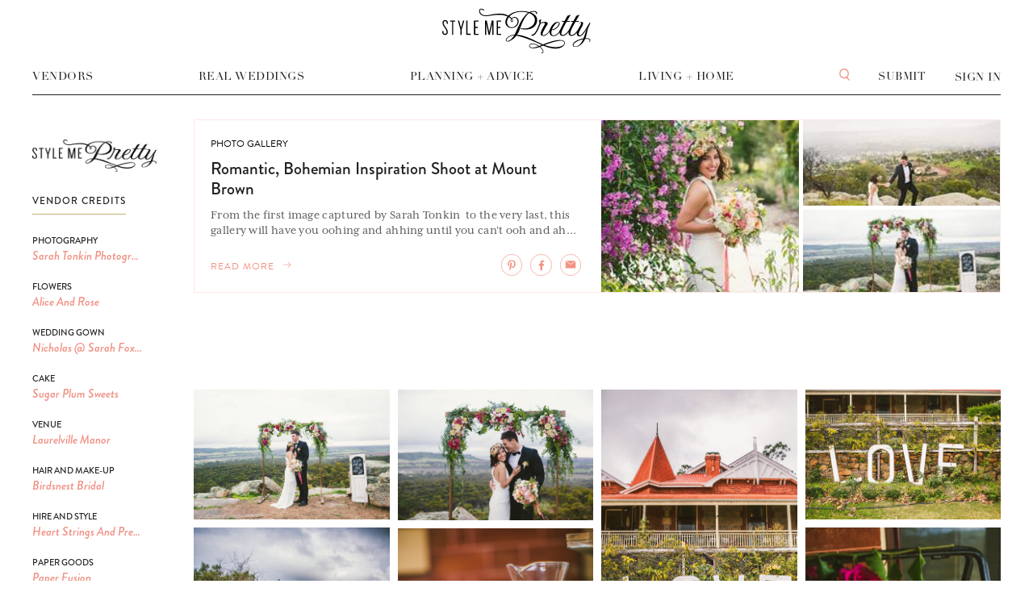

--- FILE ---
content_type: text/html; charset=utf-8
request_url: https://www.stylemepretty.com/vault/gallery/25464
body_size: 12532
content:

          <!DOCTYPE html>
          <html lang="en">
            <head>
              <meta charSet="utf-8">
              <meta httpEquiv="X-UA-Compatible" content="IE=edge">
              <meta name="apple-mobile-web-app-capable" content="yes">
              <meta name="pinterest" content="nohover" />
              <meta name="google-site-verification" content="-c4ALESB0NnNfy8moshi9Vvc_ltFc1e1N3wHQ7bPvmM" />
              <meta name="google-site-verification" content="z2D7OfzJiXliJgc7B8SWP4pghutvccA_ZfOptkQZWPs" />
              <meta name="facebook-domain-verification" content="jqwwyy7ntg3dnar5n4z6j7ejc3vhno" />
              <meta name="google-adsense-account" content="ca-pub-2875546048111287">
              <!-- Google tag (gtag.js) -->
              <script async src="https://www.googletagmanager.com/gtag/js?id=G-Z9PG9F2ZQG"></script>
              <script>
                window.dataLayer = window.dataLayer || [];
                function gtag(){dataLayer.push(arguments);}
                gtag('js', new Date());

                gtag('config', 'G-Z9PG9F2ZQG');
              </script>
              <script>window.loadJs=function(e,o,n,t,i){var c,d=e.getElementsByTagName(o)[0];e.getElementById(n)||((c=e.createElement(o)).id=n,c.src=t,i&&(c.async="async"),d.parentNode.insertBefore(c,d))};</script>
              <link rel="shortcut icon" type="image/ico" href=//smp-assets.stylemepretty.com/images/favicon_32.png>
              <link rel="stylesheet" type="text/css" charset="UTF-8" href="https://cdnjs.cloudflare.com/ajax/libs/Swiper/6.8.4/swiper-bundle.min.css" />
              <title data-react-helmet="true">Romantic, Bohemian Inspiration Shoot at Mount Brown </title>
              <meta name="viewport" content="width=device-width, initial-scale=1, maximum-scale=1, user-scalable=0"/>
              <meta data-react-helmet="true" property="fb:app_id" content="174021895985194"/><meta data-react-helmet="true" property="og:title" content="Romantic, Bohemian Inspiration Shoot at Mount Brown "/><meta data-react-helmet="true" property="og:url" content="https://www.stylemepretty.com/vault/gallery/25464"/><meta data-react-helmet="true" property="og:image" content="https://smp-is.stylemepretty.com/submissions/uploads/60698/53db3d4223bc1$!900x467.jpg"/><meta data-react-helmet="true" property="og:site_name" content="Style Me Pretty"/><meta data-react-helmet="true" property="og:description" content="From the first image captured by Sarah Tonkin  to the very last, this gallery will have you _oohing_ and _ahhing_ until you can&#x27;t _ooh_ and _ahh_ anymore. Because the pretty sitting in this shoot i..."/><meta data-react-helmet="true" property="fb:pages" content="51850479973"/><meta data-react-helmet="true" property="article:publisher" content="https://www.facebook.com/stylemepretty"/><meta data-react-helmet="true" name="twitter:card" content="summary_large_image"/><meta data-react-helmet="true" name="twitter:title" content="Romantic, Bohemian Inspiration Shoot at Mount Brown "/><meta data-react-helmet="true" name="twitter:description" content="From the first image captured by Sarah Tonkin  to the very last, this gallery will have you _oohing_ and _ahhing_ until you can&#x27;t _ooh_ and _ahh_ anymore. Because the pretty sitting in this shoot i..."/><meta data-react-helmet="true" name="twitter:image:src" content="[object Object]"/><meta data-react-helmet="true" name="twitter:site" content="@stylemepretty"/><meta data-react-helmet="true" name="description" content="From the first image captured by Sarah Tonkin  to the very last, this gallery will have you _oohing_ and _ahhing_ until you can&#x27;t _ooh_ and _ahh_ anymore. Because the pretty sitting in this shoot i..."/>
              <link data-react-helmet="true" rel="canonical" href="https://www.stylemepretty.com/vault/gallery/25464"/>
              <style>*,::after,::before,html{box-sizing:border-box}body,html{height:100%;-webkit-tap-highlight-color:transparent}html{font-size:100%;-ms-overflow-style:scrollbar}body{width:100%;margin:0;font-size:1rem;background-color:#fff;color:#555;-webkit-font-smoothing:antialiased;-moz-osx-font-smoothing:grayscale;font-family:-apple-system,BlinkMacSystemFont,"Helvetica Neue",Helvetica,Arial,sans-serif}h1,h2,h3,h4,h5,h6{margin:0;padding:0}</style>
              <link rel='stylesheet' type='text/css' href='//smp-assets.stylemepretty.com/assets/react_main-c54c09ae9eabf0844287.css' />
              <script>!function(e,t,n,a,c,l,m,o,d,f,h,i){c[l]&&(d=e.createElement(t),d[n]=c[l],e[a]("head")[0].appendChild(d),e.documentElement.className+=" wf-cached"),function s(){for(d=e[a](t),f="",h=0;h<d.length;h++)i=d[h][n],i.match(m)&&(f+=i);f&&(c[l]="/**/"+f),setTimeout(s,o+=o)}()}(document,"style","innerHTML","getElementsByTagName",localStorage,"tk",/^@font|^.tk-/,100);</script>
              <script type="text/javascript">if (!window.AdButler){(function(){var s = document.createElement("script"); s.async = true; s.type = "text/javascript";s.src = "//servedbyadbutler.com/app.js";var n = document.getElementsByTagName("script")[0]; n.parentNode.insertBefore(s, n);}());}</script>
              <script>(function(d) { var config = { kitId: 'pwm2ltm', scriptTimeout: 3000, async: true }, h=d.documentElement,t=setTimeout(function(){h.className=h.className.replace(/wf-loading/g,"")+" wf-inactive";},config.scriptTimeout),tk=d.createElement("script"),f=false,s=d.getElementsByTagName("script")[0],a;h.className+=" wf-loading";tk.src='https://use.typekit.net/'+config.kitId+'.js';tk.async=true;tk.onload=tk.onreadystatechange=function(){a=this.readyState;if(f||a&&a!="complete"&&a!="loaded")return;f=true;clearTimeout(t);try{Typekit.load(config)}catch(e){}};s.parentNode.insertBefore(tk,s) })(document); </script>
              <script>!function(w,d){if(!w.rdt){var p=w.rdt=function(){p.sendEvent?p.sendEvent.apply(p,arguments):p.callQueue.push(arguments)};p.callQueue=[];var t=d.createElement("script");t.src="https://www.redditstatic.com/ads/pixel.js",t.async=!0;var s=d.getElementsByTagName("script")[0];s.parentNode.insertBefore(t,s)}}(window,document);rdt('init','a2_h2oh7t7z0jkn');rdt('track', 'PageVisit');</script>
              <script>!function(){var t="1747929121586x302469554758221800",e=new URLSearchParams(location.search),r="tracking_id="+t+"&url="+encodeURIComponent(location.href);document.referrer && (r += "&ref=" + encodeURIComponent(document.referrer));["utm_source","utm_medium","utm_campaign","utm_term","utm_content"].forEach(function(t){var n=e.get(t);n && (r += "&" + t + "=" + encodeURIComponent(n));});var n=new Image();n.src="https://track.trakkr.ai/pixel?" + r;n.style.display="none";document.body.appendChild(n);}()</script>
              <script src="https://storage.googleapis.com/trakkr-ai-client-scripts/trakkr-client.min.js" data-tracking-id="1747929121586x302469554758221800" defer></script>
              <script>!function(t,e){var o,n,p,r;e.__SV||(window.posthog=e,e._i=[],e.init=function(i,s,a){function g(t,e){var o=e.split(".");2==o.length&&(t=t[o[0]],e=o[1]),t[e]=function(){t.push([e].concat(Array.prototype.slice.call(arguments,0)))}}(p=t.createElement("script")).type="text/javascript",p.crossOrigin="anonymous",p.async=!0,p.src=s.api_host.replace(".i.posthog.com","-assets.i.posthog.com")+"/static/array.js",(r=t.getElementsByTagName("script")[0]).parentNode.insertBefore(p,r);var u=e;for(void 0!==a?u=e[a]=[]:a="posthog",u.people=u.people||[],u.toString=function(t){var e="posthog";return"posthog"!==a&&(e+="."+a),t||(e+=" (stub)"),e},u.people.toString=function(){return u.toString(1)+".people (stub)"},o="init Ce js Ls Te Fs Ds capture Ye calculateEventProperties Us register register_once register_for_session unregister unregister_for_session Ws getFeatureFlag getFeatureFlagPayload isFeatureEnabled reloadFeatureFlags updateEarlyAccessFeatureEnrollment getEarlyAccessFeatures on onFeatureFlags onSurveysLoaded onSessionId getSurveys getActiveMatchingSurveys renderSurvey canRenderSurvey canRenderSurveyAsync identify setPersonProperties group resetGroups setPersonPropertiesForFlags resetPersonPropertiesForFlags setGroupPropertiesForFlags resetGroupPropertiesForFlags reset get_distinct_id getGroups get_session_id get_session_replay_url alias set_config startSessionRecording stopSessionRecording sessionRecordingStarted captureException loadToolbar get_property getSessionProperty Bs zs createPersonProfile Hs Ms Gs opt_in_capturing opt_out_capturing has_opted_in_capturing has_opted_out_capturing get_explicit_consent_status is_capturing clear_opt_in_out_capturing Ns debug L qs getPageViewId captureTraceFeedback captureTraceMetric".split(" "),n=0;n<o.length;n++)g(u,o[n]);e._i.push([i,s,a])},e.__SV=1)}(document,window.posthog||[]);posthog.init('phc_3tE43WKLuIXtEIdKfkmECrgqeXZmvnrlBSAwlaz7s0V', {api_host: 'https://us.i.posthog.com',defaults: '2025-05-24',person_profiles: 'identified_only',})</script>
              </head>
            <body>
              <div id="root"></div>
              
              <script>window.INITIAL_STATE = {"browser":{"_responsiveState":true,"width":undefined,"height":undefined,"lessThan":{"mobile":false,"tablet":false,"desktop":false,"infinity":false},"greaterThan":{"mobile":false,"tablet":false,"desktop":false,"infinity":false},"mediaType":"infinity","orientation":null,"breakpoints":{"mobile":767,"tablet":1239,"desktop":1759,"infinity":Infinity}},"routing":{"getCurrentLocation":function getCurrentLocation() {
      return decodeQuery(history.getCurrentLocation());
    },"listenBefore":function listenBefore(hook) {
      return history.listenBefore(function (location, callback) {
        return (0, _runTransitionHook2.default)(hook, decodeQuery(location), callback);
      });
    },"listen":function listen(listener) {
      return history.listen(function (location) {
        return listener(decodeQuery(location));
      });
    },"transitionTo":function transitionTo(nextLocation) {
    if (currentLocation && (0, _LocationUtils.locationsAreEqual)(currentLocation, nextLocation) || pendingLocation && (0, _LocationUtils.locationsAreEqual)(pendingLocation, nextLocation)) return; // Nothing to do

    pendingLocation = nextLocation;

    confirmTransitionTo(nextLocation, function (ok) {
      if (pendingLocation !== nextLocation) return; // Transition was interrupted during confirmation

      pendingLocation = null;

      if (ok) {
        // Treat PUSH to same path like REPLACE to be consistent with browsers
        if (nextLocation.action === _Actions.PUSH) {
          var prevPath = (0, _PathUtils.createPath)(currentLocation);
          var nextPath = (0, _PathUtils.createPath)(nextLocation);

          if (nextPath === prevPath && (0, _LocationUtils.statesAreEqual)(currentLocation.state, nextLocation.state)) nextLocation.action = _Actions.REPLACE;
        }

        if (nextLocation.action === _Actions.POP) {
          updateLocation(nextLocation);
        } else if (nextLocation.action === _Actions.PUSH) {
          if (pushLocation(nextLocation) !== false) updateLocation(nextLocation);
        } else if (nextLocation.action === _Actions.REPLACE) {
          if (replaceLocation(nextLocation) !== false) updateLocation(nextLocation);
        }
      } else if (currentLocation && nextLocation.action === _Actions.POP) {
        var prevIndex = allKeys.indexOf(currentLocation.key);
        var nextIndex = allKeys.indexOf(nextLocation.key);

        if (prevIndex !== -1 && nextIndex !== -1) go(prevIndex - nextIndex); // Restore the URL
      }
    });
  },"push":function push(location) {
      return history.push(encodeQuery(location, location.query));
    },"replace":function replace(location) {
      return history.replace(encodeQuery(location, location.query));
    },"go":function go(n) {
    if (!n) return;

    if (!canGo(n)) {
      process.env.NODE_ENV !== 'production' ? (0, _warning2.default)(false, 'Cannot go(%s) there is not enough history', n) : void 0;

      return;
    }

    current += n;
    var currentLocation = getCurrentLocation();

    // Change action to POP
    history.transitionTo(_extends({}, currentLocation, { action: _Actions.POP }));
  },"goBack":function goBack() {
    return go(-1);
  },"goForward":function goForward() {
    return go(1);
  },"createKey":function createKey() {
    return Math.random().toString(36).substr(2, keyLength || 6);
  },"createPath":function createPath(location) {
      return history.createPath(encodeQuery(location, location.query));
    },"createHref":function createHref(location) {
      return history.createHref(encodeQuery(location, location.query));
    },"createLocation":function createLocation(location) {
      for (var _len = arguments.length, args = Array(_len > 1 ? _len - 1 : 0), _key = 1; _key < _len; _key++) {
        args[_key - 1] = arguments[_key];
      }

      var newLocation = history.createLocation.apply(history, [encodeQuery(location, location.query)].concat(args));

      if (location.query) newLocation.query = (0, _LocationUtils.createQuery)(location.query);

      return decodeQuery(newLocation);
    },"canGo":function canGo(n) {
    var index = current + n;
    return index >= 0 && index < entries.length;
  },"locationBeforeTransitions":{"pathname":"\u002Fvault\u002Fgallery\u002F25464","search":"","hash":"","state":undefined,"action":"POP","key":null,"query":{}}},"entities":{"galleryById":{"25464":{"id":"25464","title":"Romantic, Bohemian Inspiration Shoot at Mount Brown ","description":"From the first image captured by Sarah Tonkin  to the very last, this gallery will have you _oohing_ and _ahhing_ until you can't _ooh_ and _ahh_ anymore. Because the pretty sitting in this shoot i...","url":"\u002F2014\u002F10\u002F09\u002Fromantic-bohemian-inspiration-shoot-at-mount-brown\u002F","post":{"id":"376128","sponsored":false,"lbbb":false,"blog":"","title":"Romantic, Bohemian Inspiration Shoot at Mount Brown ","status":"publish","url":"\u002F2014\u002F10\u002F09\u002Fromantic-bohemian-inspiration-shoot-at-mount-brown\u002F","author":{"name":"Abby Capalbo"},"author_id":6118,"excerpt":"From the first image captured by Sarah Tonkin  to the very last, this gallery will have you _oohing_ and _ahhing_ until you can't _ooh_ and _ahh_ anymore. Because the pretty sitting in this shoot i...","images":[{"id":2148576,"path":"\u002Fsubmissions\u002Fuploads\u002F60698\u002F53def9488a81e.jpg","width":1500,"height":2250,"credits":[],"url":"\u002Fvault\u002Fimage\u002F2148576","prefix":null,"gallery":25464},{"id":2148684,"path":"\u002Fsubmissions\u002Fuploads\u002F60698\u002F53def8c88aa03.jpg","width":1500,"height":1000,"credits":[],"url":"\u002Fvault\u002Fimage\u002F2148684","prefix":null,"gallery":25464},{"id":2148609,"path":"\u002Fsubmissions\u002Fuploads\u002F60698\u002F53def87191c39.jpg","width":1500,"height":2243,"credits":[],"url":"\u002Fvault\u002Fimage\u002F2148609","prefix":null,"gallery":25464},{"id":2148717,"path":"\u002Fsubmissions\u002Fuploads\u002F60698\u002F53def8d9eea10.jpg","width":1500,"height":2250,"credits":[],"url":"\u002Fvault\u002Fimage\u002F2148717","prefix":null,"gallery":25464},{"id":2148705,"path":"\u002Fsubmissions\u002Fuploads\u002F60698\u002F53def89c59434.jpg","width":1500,"height":1000,"credits":[],"url":"\u002Fvault\u002Fimage\u002F2148705","prefix":null,"gallery":25464},{"id":2148585,"path":"\u002Fsubmissions\u002Fuploads\u002F60698\u002F53def8a755614.jpg","width":1500,"height":2093,"credits":[],"url":"\u002Fvault\u002Fimage\u002F2148585","prefix":null,"gallery":25464},{"id":2148627,"path":"\u002Fsubmissions\u002Fuploads\u002F60698\u002F53def8b4c9a95.jpg","width":1500,"height":2250,"credits":[],"url":"\u002Fvault\u002Fimage\u002F2148627","prefix":null,"gallery":25464},{"id":2148618,"path":"\u002Fsubmissions\u002Fuploads\u002F60698\u002F53def8b2b1f6c.jpg","width":1500,"height":2250,"credits":[],"url":"\u002Fvault\u002Fimage\u002F2148618","prefix":null,"gallery":25464}],"gallery":25464,"collection":null,"details":[{"name":"Rustic","url":"\u002Fstyle\u002Frustic"},{"name":"Estate Weddings","url":"\u002Fsetting\u002Festate"},{"name":"Summer Weddings","url":"\u002Fseason\u002Fsummer"}],"vendors":[{"name":"Sarah Tonkin Photography","lbb":0,"url":"http:\u002F\u002Fsarahtonkin.com.au","type":"Photography"},{"name":"Alice And Rose","lbb":0,"url":"http:\u002F\u002Fwww.facebook.com\u002Faliceandroseperth","type":"Flowers"},{"name":"Nicholas @ Sarah Fox And Co ","lbb":0,"url":"http:\u002F\u002Fwww.sarafox.com.au","type":"Wedding Gown"},{"name":"Sugar Plum Sweets","lbb":0,"url":"http:\u002F\u002Fwww.sugarplumsweets.com.au","type":"Cake"},{"name":"Laurelville Manor","lbb":0,"url":"http:\u002F\u002Fwww.laurelville.com.au\u002F","type":"Venue"},{"name":"Birdsnest Bridal","lbb":0,"url":"http:\u002F\u002Fmelissaodriscoll.blogspot.com","type":"Hair And Make-up"},{"name":"Heart Strings And Pretty Things","lbb":0,"url":"http:\u002F\u002Fheartstringsandprettythings.com.au","type":"Hire And Style"},{"name":"Paper Fusion","lbb":0,"url":"http:\u002F\u002Fwww.paperfusion.com.au","type":"Paper Goods"}],"location":{"name":"Australia","url":"\u002Fblog\u002Faustralia-weddings"},"colors":[{"rgb":[253,167,190],"url":"\u002Fcolor\u002Fpink"},{"rgb":[0,153,37],"url":"\u002Fcolor\u002Fgreen"}],"ads":null,"published":"2014-10-09 17:00:03","parent":0,"slug":"romantic-bohemian-inspiration-shoot-at-mount-brown","isLGBTQ":false,"isShop":false,"isFP":false,"blogs":[],"categories":[],"thumb":"\u002Fsubmissions\u002Fuploads\u002F60698\u002F53def9488a81e.jpg"},"credits":[{"cid":269096,"type":"Photography","category":"t:vendor","vendor_id":5358,"is_lbb":false,"name":"Sarah Tonkin Photography","url":"http:\u002F\u002Fwww.stylemepretty.com\u002Fportfolio\u002Fsarah-tonkin-photography","slug":"sarah-tonkin-photography","lbb":false,"profile_image":"\u002Fwp-content\u002Fuploads\u002Flbb-images\u002F5358\u002F5513a8df743fc.jpg"},{"cid":272273,"type":"Flowers","category":"t:vendor","vendor_id":null,"is_lbb":false,"name":"Alice And Rose","url":"http:\u002F\u002Fwww.facebook.com\u002Faliceandroseperth","slug":"","lbb":false,"profile_image":""},{"cid":381981,"type":"Wedding Gown","category":"t:vendor","vendor_id":202488,"is_lbb":false,"name":"Nicholas @ Sarah Fox And Co ","url":"http:\u002F\u002Fwww.sarafox.com.au","slug":"nicholas-sarah-fox-and-co","lbb":false,"profile_image":"\u002Fsubmissions\u002Fuploads\u002F60698\u002F53db3c704a742.jpg"},{"cid":269105,"type":"Cake","category":"t:vendor","vendor_id":175035,"is_lbb":false,"name":"Sugar Plum Sweets","url":"http:\u002F\u002Fwww.stylemepretty.com\u002Fportfolio\u002Fsugar-plum-sweets","slug":"sugar-plum-sweets","lbb":false,"profile_image":null},{"cid":381993,"type":"Venue","category":"t:venue","vendor_id":115560,"is_lbb":false,"name":"Laurelville Manor","url":"http:\u002F\u002Fwww.stylemepretty.com\u002Fportfolio\u002Flaurelville-manor","slug":"laurelville-manor","lbb":false,"profile_image":"\u002Fsubmissions\u002Fuploads\u002F28619\u002F53102d3715632.jpg"},{"cid":269108,"type":"Hair And Make-up","category":"t:vendor","vendor_id":175038,"is_lbb":false,"name":"Birdsnest Bridal","url":"http:\u002F\u002Fwww.stylemepretty.com\u002Fportfolio\u002Fbirdsnest-bridal","slug":"birdsnest-bridal","lbb":false,"profile_image":null},{"cid":269099,"type":"Hire And Style","category":"t:vendor","vendor_id":99540,"is_lbb":false,"name":"Heart Strings And Pretty Things","url":"http:\u002F\u002Fwww.stylemepretty.com\u002Fportfolio\u002Fheart-strings-and-pretty-things","slug":"heart-strings-and-pretty-things","lbb":false,"profile_image":null},{"cid":272276,"type":"Paper Goods","category":"t:vendor","vendor_id":175809,"is_lbb":false,"name":"Paper Fusion","url":"http:\u002F\u002Fwww.stylemepretty.com\u002Fportfolio\u002Fpaper-fusion","slug":"paper-fusion","lbb":false,"profile_image":"\u002Fsubmissions\u002Fuploads\u002F168229\u002F56b5ee52b8643.JPG"}],"images":[{"id":2148489,"path":"\u002Fsubmissions\u002Fuploads\u002F60698\u002F53db3d4223bc1.jpg","width":1500,"height":1000,"ads":[],"credits":[],"url":"\u002Fvault\u002Fimage\u002F2148489","prefix":null,"gallery":25464},{"id":2148492,"path":"\u002Fsubmissions\u002Fuploads\u002F60698\u002F53db3c704a742.jpg","width":1500,"height":1003,"ads":[{"mn":963861029,"placement":"gallery_desktop"},{"mn":963862091,"placement":"mobile_gallery"}],"credits":[{"name":"Sarah Tonkin Photography","type":"Photography","lbb":0,"enhanced":0,"url":"http:\u002F\u002Fwww.stylemepretty.com\u002Fportfolio\u002Fsarah-tonkin-photography"},{"name":"Alice And Rose","type":"Flowers","lbb":0,"enhanced":0,"url":"http:\u002F\u002Fwww.facebook.com\u002Faliceandroseperth"},{"name":"Nicholas @ Sarah Fox And Co ","type":"Wedding Gown","lbb":0,"enhanced":0,"url":"http:\u002F\u002Fwww.sarafox.com.au"},{"name":"Laurelville Manor","type":"Venue","lbb":0,"enhanced":0,"url":"http:\u002F\u002Fwww.stylemepretty.com\u002Fportfolio\u002Flaurelville-manor"}],"url":"\u002Fvault\u002Fimage\u002F2148492","prefix":null,"gallery":25464},{"id":2148495,"path":"\u002Fsubmissions\u002Fuploads\u002F60698\u002F53def8713e1c9.jpg","width":1500,"height":2250,"ads":[],"credits":[],"url":"\u002Fvault\u002Fimage\u002F2148495","prefix":null,"gallery":25464},{"id":2148498,"path":"\u002Fsubmissions\u002Fuploads\u002F60698\u002F53def91f1df53.jpg","width":1500,"height":1000,"ads":[],"credits":[],"url":"\u002Fvault\u002Fimage\u002F2148498","prefix":null,"gallery":25464},{"id":2148501,"path":"\u002Fsubmissions\u002Fuploads\u002F60698\u002F53def88229f0e.jpg","width":1500,"height":1000,"ads":[],"credits":[],"url":"\u002Fvault\u002Fimage\u002F2148501","prefix":null,"gallery":25464},{"id":2148504,"path":"\u002Fsubmissions\u002Fuploads\u002F60698\u002F53def8829b9a7.jpg","width":1500,"height":2167,"ads":[],"credits":[],"url":"\u002Fvault\u002Fimage\u002F2148504","prefix":null,"gallery":25464},{"id":2148507,"path":"\u002Fsubmissions\u002Fuploads\u002F60698\u002F53def847b60be.jpg","width":1500,"height":2250,"ads":[],"credits":[],"url":"\u002Fvault\u002Fimage\u002F2148507","prefix":null,"gallery":25464},{"id":2148510,"path":"\u002Fsubmissions\u002Fuploads\u002F60698\u002F53def88d01dd7.jpg","width":1500,"height":2250,"ads":[],"credits":[],"url":"\u002Fvault\u002Fimage\u002F2148510","prefix":null,"gallery":25464},{"id":2148513,"path":"\u002Fsubmissions\u002Fuploads\u002F60698\u002F53def882f30f4.jpg","width":1500,"height":2250,"ads":[],"credits":[],"url":"\u002Fvault\u002Fimage\u002F2148513","prefix":null,"gallery":25464},{"id":2148516,"path":"\u002Fsubmissions\u002Fuploads\u002F60698\u002F53def884dd8bf.jpg","width":1500,"height":2250,"ads":[],"credits":[],"url":"\u002Fvault\u002Fimage\u002F2148516","prefix":null,"gallery":25464},{"id":2148519,"path":"\u002Fsubmissions\u002Fuploads\u002F60698\u002F53def8891e15d.jpg","width":1500,"height":2250,"ads":[],"credits":[{"name":"Sarah Tonkin Photography","type":"Photography","lbb":0,"enhanced":0,"url":"http:\u002F\u002Fwww.stylemepretty.com\u002Fportfolio\u002Fsarah-tonkin-photography"}],"url":"\u002Fvault\u002Fimage\u002F2148519","prefix":null,"gallery":25464},{"id":2148522,"path":"\u002Fsubmissions\u002Fuploads\u002F60698\u002F53def88c10065.jpg","width":1500,"height":1000,"ads":[],"credits":[{"name":"Sarah Tonkin Photography","type":"Photography","lbb":0,"enhanced":0,"url":"http:\u002F\u002Fwww.stylemepretty.com\u002Fportfolio\u002Fsarah-tonkin-photography"}],"url":"\u002Fvault\u002Fimage\u002F2148522","prefix":null,"gallery":25464},{"id":2148525,"path":"\u002Fsubmissions\u002Fuploads\u002F60698\u002F53def8869d0da.jpg","width":1500,"height":1000,"ads":[],"credits":[{"name":"Sarah Tonkin Photography","type":"Photography","lbb":0,"enhanced":0,"url":"http:\u002F\u002Fwww.stylemepretty.com\u002Fportfolio\u002Fsarah-tonkin-photography"}],"url":"\u002Fvault\u002Fimage\u002F2148525","prefix":null,"gallery":25464},{"id":2148528,"path":"\u002Fsubmissions\u002Fuploads\u002F60698\u002F53def888741f9.jpg","width":1500,"height":1081,"ads":[],"credits":[{"name":"Sarah Tonkin Photography","type":"Photography","lbb":0,"enhanced":0,"url":"http:\u002F\u002Fwww.stylemepretty.com\u002Fportfolio\u002Fsarah-tonkin-photography"}],"url":"\u002Fvault\u002Fimage\u002F2148528","prefix":null,"gallery":25464},{"id":2148531,"path":"\u002Fsubmissions\u002Fuploads\u002F60698\u002F53def88c8c88d.jpg","width":1500,"height":2042,"ads":[],"credits":[{"name":"Sarah Tonkin Photography","type":"Photography","lbb":0,"enhanced":0,"url":"http:\u002F\u002Fwww.stylemepretty.com\u002Fportfolio\u002Fsarah-tonkin-photography"}],"url":"\u002Fvault\u002Fimage\u002F2148531","prefix":null,"gallery":25464},{"id":2148534,"path":"\u002Fsubmissions\u002Fuploads\u002F60698\u002F53def939021cb.jpg","width":1500,"height":1000,"ads":[],"credits":[{"name":"Sarah Tonkin Photography","type":"Photography","lbb":0,"enhanced":0,"url":"http:\u002F\u002Fwww.stylemepretty.com\u002Fportfolio\u002Fsarah-tonkin-photography"}],"url":"\u002Fvault\u002Fimage\u002F2148534","prefix":null,"gallery":25464},{"id":2148537,"path":"\u002Fsubmissions\u002Fuploads\u002F60698\u002F53def856017b5.jpg","width":1500,"height":2123,"ads":[],"credits":[{"name":"Sarah Tonkin Photography","type":"Photography","lbb":0,"enhanced":0,"url":"http:\u002F\u002Fwww.stylemepretty.com\u002Fportfolio\u002Fsarah-tonkin-photography"}],"url":"\u002Fvault\u002Fimage\u002F2148537","prefix":null,"gallery":25464},{"id":2148540,"path":"\u002Fsubmissions\u002Fuploads\u002F60698\u002F53def893bd7a0.jpg","width":1500,"height":1000,"ads":[],"credits":[{"name":"Sarah Tonkin Photography","type":"Photography","lbb":0,"enhanced":0,"url":"http:\u002F\u002Fwww.stylemepretty.com\u002Fportfolio\u002Fsarah-tonkin-photography"}],"url":"\u002Fvault\u002Fimage\u002F2148540","prefix":null,"gallery":25464},{"id":2148543,"path":"\u002Fsubmissions\u002Fuploads\u002F60698\u002F53def8969b2ee.jpg","width":1500,"height":2250,"ads":[],"credits":[{"name":"Sarah Tonkin Photography","type":"Photography","lbb":0,"enhanced":0,"url":"http:\u002F\u002Fwww.stylemepretty.com\u002Fportfolio\u002Fsarah-tonkin-photography"}],"url":"\u002Fvault\u002Fimage\u002F2148543","prefix":null,"gallery":25464},{"id":2148546,"path":"\u002Fsubmissions\u002Fuploads\u002F60698\u002F53def894da5c1.jpg","width":1500,"height":1096,"ads":[],"credits":[{"name":"Sarah Tonkin Photography","type":"Photography","lbb":0,"enhanced":0,"url":"http:\u002F\u002Fwww.stylemepretty.com\u002Fportfolio\u002Fsarah-tonkin-photography"}],"url":"\u002Fvault\u002Fimage\u002F2148546","prefix":null,"gallery":25464},{"id":2148549,"path":"\u002Fsubmissions\u002Fuploads\u002F60698\u002F53def85c3c69b.jpg","width":1500,"height":955,"ads":[],"credits":[{"name":"Sarah Tonkin Photography","type":"Photography","lbb":0,"enhanced":0,"url":"http:\u002F\u002Fwww.stylemepretty.com\u002Fportfolio\u002Fsarah-tonkin-photography"}],"url":"\u002Fvault\u002Fimage\u002F2148549","prefix":null,"gallery":25464},{"id":2148552,"path":"\u002Fsubmissions\u002Fuploads\u002F60698\u002F53def941c960c.jpg","width":1500,"height":2250,"ads":[],"credits":[],"url":"\u002Fvault\u002Fimage\u002F2148552","prefix":null,"gallery":25464},{"id":2148555,"path":"\u002Fsubmissions\u002Fuploads\u002F60698\u002F53def89b232c5.jpg","width":1500,"height":2170,"ads":[],"credits":[],"url":"\u002Fvault\u002Fimage\u002F2148555","prefix":null,"gallery":25464},{"id":2148558,"path":"\u002Fsubmissions\u002Fuploads\u002F60698\u002F53def8a540ed7.jpg","width":1500,"height":2136,"ads":[],"credits":[],"url":"\u002Fvault\u002Fimage\u002F2148558","prefix":null,"gallery":25464},{"id":2148561,"path":"\u002Fsubmissions\u002Fuploads\u002F60698\u002F53def89c43ffa.jpg","width":1500,"height":2250,"ads":[],"credits":[],"url":"\u002Fvault\u002Fimage\u002F2148561","prefix":null,"gallery":25464},{"id":2148564,"path":"\u002Fsubmissions\u002Fuploads\u002F60698\u002F53def942a7517.jpg","width":1500,"height":2206,"ads":[],"credits":[],"url":"\u002Fvault\u002Fimage\u002F2148564","prefix":null,"gallery":25464},{"id":2148567,"path":"\u002Fsubmissions\u002Fuploads\u002F60698\u002F53def8a11dba7.jpg","width":1500,"height":2250,"ads":[],"credits":[],"url":"\u002Fvault\u002Fimage\u002F2148567","prefix":null,"gallery":25464},{"id":2148570,"path":"\u002Fsubmissions\u002Fuploads\u002F60698\u002F53def8a1b0f1b.jpg","width":1500,"height":2141,"ads":[],"credits":[],"url":"\u002Fvault\u002Fimage\u002F2148570","prefix":null,"gallery":25464},{"id":2148573,"path":"\u002Fsubmissions\u002Fuploads\u002F60698\u002F53def8a3b58ae.jpg","width":1500,"height":1000,"ads":[],"credits":[],"url":"\u002Fvault\u002Fimage\u002F2148573","prefix":null,"gallery":25464},{"id":2148576,"path":"\u002Fsubmissions\u002Fuploads\u002F60698\u002F53def9488a81e.jpg","width":1500,"height":2250,"ads":[],"credits":[],"url":"\u002Fvault\u002Fimage\u002F2148576","prefix":null,"gallery":25464},{"id":2148579,"path":"\u002Fsubmissions\u002Fuploads\u002F60698\u002F53def8a49d8a4.jpg","width":1500,"height":2233,"ads":[],"credits":[],"url":"\u002Fvault\u002Fimage\u002F2148579","prefix":null,"gallery":25464},{"id":2148582,"path":"\u002Fsubmissions\u002Fuploads\u002F60698\u002F53def89b556e8.jpg","width":1500,"height":1068,"ads":[],"credits":[],"url":"\u002Fvault\u002Fimage\u002F2148582","prefix":null,"gallery":25464},{"id":2148585,"path":"\u002Fsubmissions\u002Fuploads\u002F60698\u002F53def8a755614.jpg","width":1500,"height":2093,"ads":[],"credits":[],"url":"\u002Fvault\u002Fimage\u002F2148585","prefix":null,"gallery":25464},{"id":2148588,"path":"\u002Fsubmissions\u002Fuploads\u002F60698\u002F53def8a837651.jpg","width":1500,"height":902,"ads":[],"credits":[],"url":"\u002Fvault\u002Fimage\u002F2148588","prefix":null,"gallery":25464},{"id":2148591,"path":"\u002Fsubmissions\u002Fuploads\u002F60698\u002F53def86cb0df7.jpg","width":1500,"height":1000,"ads":[],"credits":[],"url":"\u002Fvault\u002Fimage\u002F2148591","prefix":null,"gallery":25464},{"id":2148594,"path":"\u002Fsubmissions\u002Fuploads\u002F60698\u002F53def8a80343e.jpg","width":1500,"height":1057,"ads":[],"credits":[],"url":"\u002Fvault\u002Fimage\u002F2148594","prefix":null,"gallery":25464},{"id":2148597,"path":"\u002Fsubmissions\u002Fuploads\u002F60698\u002F53def8b30a434.jpg","width":1500,"height":2147,"ads":[],"credits":[{"name":"Sarah Tonkin Photography","type":"Photography","lbb":0,"enhanced":0,"url":"http:\u002F\u002Fwww.stylemepretty.com\u002Fportfolio\u002Fsarah-tonkin-photography"}],"url":"\u002Fvault\u002Fimage\u002F2148597","prefix":null,"gallery":25464},{"id":2148600,"path":"\u002Fsubmissions\u002Fuploads\u002F60698\u002F53def86eba477.jpg","width":1500,"height":2096,"ads":[],"credits":[],"url":"\u002Fvault\u002Fimage\u002F2148600","prefix":null,"gallery":25464},{"id":2148603,"path":"\u002Fsubmissions\u002Fuploads\u002F60698\u002F53def8b59b702.jpg","width":1500,"height":2074,"ads":[],"credits":[],"url":"\u002Fvault\u002Fimage\u002F2148603","prefix":null,"gallery":25464},{"id":2148606,"path":"\u002Fsubmissions\u002Fuploads\u002F60698\u002F53def8ac3b48c.jpg","width":1500,"height":2085,"ads":[],"credits":[],"url":"\u002Fvault\u002Fimage\u002F2148606","prefix":null,"gallery":25464},{"id":2148609,"path":"\u002Fsubmissions\u002Fuploads\u002F60698\u002F53def87191c39.jpg","width":1500,"height":2243,"ads":[],"credits":[],"url":"\u002Fvault\u002Fimage\u002F2148609","prefix":null,"gallery":25464},{"id":2148612,"path":"\u002Fsubmissions\u002Fuploads\u002F60698\u002F53def8723e5da.jpg","width":1500,"height":1000,"ads":[],"credits":[],"url":"\u002Fvault\u002Fimage\u002F2148612","prefix":null,"gallery":25464},{"id":2148615,"path":"\u002Fsubmissions\u002Fuploads\u002F60698\u002F53def87456db6.jpg","width":1500,"height":1000,"ads":[],"credits":[],"url":"\u002Fvault\u002Fimage\u002F2148615","prefix":null,"gallery":25464},{"id":2148618,"path":"\u002Fsubmissions\u002Fuploads\u002F60698\u002F53def8b2b1f6c.jpg","width":1500,"height":2250,"ads":[],"credits":[],"url":"\u002Fvault\u002Fimage\u002F2148618","prefix":null,"gallery":25464},{"id":2148621,"path":"\u002Fsubmissions\u002Fuploads\u002F60698\u002F53def8761f29f.jpg","width":1500,"height":1000,"ads":[],"credits":[{"name":"Sarah Tonkin Photography","type":"Photography","lbb":0,"enhanced":0,"url":"http:\u002F\u002Fwww.stylemepretty.com\u002Fportfolio\u002Fsarah-tonkin-photography"},{"name":"Alice And Rose","type":"Flowers","lbb":0,"enhanced":0,"url":"http:\u002F\u002Fwww.facebook.com\u002Faliceandroseperth"}],"url":"\u002Fvault\u002Fimage\u002F2148621","prefix":null,"gallery":25464},{"id":2148624,"path":"\u002Fsubmissions\u002Fuploads\u002F60698\u002F53def8b3085fc.jpg","width":1500,"height":2250,"ads":[],"credits":[],"url":"\u002Fvault\u002Fimage\u002F2148624","prefix":null,"gallery":25464},{"id":2148627,"path":"\u002Fsubmissions\u002Fuploads\u002F60698\u002F53def8b4c9a95.jpg","width":1500,"height":2250,"ads":[],"credits":[],"url":"\u002Fvault\u002Fimage\u002F2148627","prefix":null,"gallery":25464},{"id":2148630,"path":"\u002Fsubmissions\u002Fuploads\u002F60698\u002F53def8797c223.jpg","width":1500,"height":2250,"ads":[],"credits":[],"url":"\u002Fvault\u002Fimage\u002F2148630","prefix":null,"gallery":25464},{"id":2148633,"path":"\u002Fsubmissions\u002Fuploads\u002F60698\u002F53def8af6a0c1.jpg","width":1500,"height":1022,"ads":[],"credits":[],"url":"\u002Fvault\u002Fimage\u002F2148633","prefix":null,"gallery":25464},{"id":2148636,"path":"\u002Fsubmissions\u002Fuploads\u002F60698\u002F53def8b5d41c7.jpg","width":1500,"height":991,"ads":[],"credits":[],"url":"\u002Fvault\u002Fimage\u002F2148636","prefix":null,"gallery":25464},{"id":2148639,"path":"\u002Fsubmissions\u002Fuploads\u002F60698\u002F53def95d8cf80.jpg","width":1500,"height":2250,"ads":[],"credits":[],"url":"\u002Fvault\u002Fimage\u002F2148639","prefix":null,"gallery":25464},{"id":2148642,"path":"\u002Fsubmissions\u002Fuploads\u002F60698\u002F53def8c4c391e.jpg","width":1500,"height":2250,"ads":[],"credits":[],"url":"\u002Fvault\u002Fimage\u002F2148642","prefix":null,"gallery":25464},{"id":2148645,"path":"\u002Fsubmissions\u002Fuploads\u002F60698\u002F53def8bebeba8.jpg","width":1500,"height":2249,"ads":[],"credits":[],"url":"\u002Fvault\u002Fimage\u002F2148645","prefix":null,"gallery":25464},{"id":2148648,"path":"\u002Fsubmissions\u002Fuploads\u002F60698\u002F53def8c4e84d1.jpg","width":1500,"height":2205,"ads":[],"credits":[{"name":"Sarah Tonkin Photography","type":"Photography","lbb":0,"enhanced":0,"url":"http:\u002F\u002Fwww.stylemepretty.com\u002Fportfolio\u002Fsarah-tonkin-photography"}],"url":"\u002Fvault\u002Fimage\u002F2148648","prefix":null,"gallery":25464},{"id":2148651,"path":"\u002Fsubmissions\u002Fuploads\u002F60698\u002F53def8bfb294c.jpg","width":1500,"height":2249,"ads":[],"credits":[],"url":"\u002Fvault\u002Fimage\u002F2148651","prefix":null,"gallery":25464},{"id":2148654,"path":"\u002Fsubmissions\u002Fuploads\u002F60698\u002F53def8c232609.jpg","width":1500,"height":2250,"ads":[],"credits":[],"url":"\u002Fvault\u002Fimage\u002F2148654","prefix":null,"gallery":25464},{"id":2148657,"path":"\u002Fsubmissions\u002Fuploads\u002F60698\u002F53def8c2e3009.jpg","width":1500,"height":2249,"ads":[],"credits":[],"url":"\u002Fvault\u002Fimage\u002F2148657","prefix":null,"gallery":25464},{"id":2148660,"path":"\u002Fsubmissions\u002Fuploads\u002F60698\u002F53def9697bcd0.jpg","width":1500,"height":2249,"ads":[],"credits":[],"url":"\u002Fvault\u002Fimage\u002F2148660","prefix":null,"gallery":25464},{"id":2148663,"path":"\u002Fsubmissions\u002Fuploads\u002F60698\u002F53def8c16703e.jpg","width":1500,"height":2300,"ads":[],"credits":[],"url":"\u002Fvault\u002Fimage\u002F2148663","prefix":null,"gallery":25464},{"id":2148666,"path":"\u002Fsubmissions\u002Fuploads\u002F60698\u002F53def8c66b514.jpg","width":1500,"height":1000,"ads":[],"credits":[],"url":"\u002Fvault\u002Fimage\u002F2148666","prefix":null,"gallery":25464},{"id":2148669,"path":"\u002Fsubmissions\u002Fuploads\u002F60698\u002F53def8c57716b.jpg","width":1500,"height":2182,"ads":[],"credits":[],"url":"\u002Fvault\u002Fimage\u002F2148669","prefix":null,"gallery":25464},{"id":2148672,"path":"\u002Fsubmissions\u002Fuploads\u002F60698\u002F53def8c6165ad.jpg","width":1500,"height":1000,"ads":[],"credits":[],"url":"\u002Fvault\u002Fimage\u002F2148672","prefix":null,"gallery":25464},{"id":2148675,"path":"\u002Fsubmissions\u002Fuploads\u002F60698\u002F53def8cc1a346.jpg","width":1500,"height":1000,"ads":[],"credits":[],"url":"\u002Fvault\u002Fimage\u002F2148675","prefix":null,"gallery":25464},{"id":2148678,"path":"\u002Fsubmissions\u002Fuploads\u002F60698\u002F53def8916f593.jpg","width":1500,"height":1000,"ads":[],"credits":[],"url":"\u002Fvault\u002Fimage\u002F2148678","prefix":null,"gallery":25464},{"id":2148681,"path":"\u002Fsubmissions\u002Fuploads\u002F60698\u002F53def8c97a2ee.jpg","width":1500,"height":1000,"ads":[],"credits":[],"url":"\u002Fvault\u002Fimage\u002F2148681","prefix":null,"gallery":25464},{"id":2148684,"path":"\u002Fsubmissions\u002Fuploads\u002F60698\u002F53def8c88aa03.jpg","width":1500,"height":1000,"ads":[],"credits":[],"url":"\u002Fvault\u002Fimage\u002F2148684","prefix":null,"gallery":25464},{"id":2148687,"path":"\u002Fsubmissions\u002Fuploads\u002F60698\u002F53def8cf4f90a.jpg","width":1500,"height":1000,"ads":[],"credits":[],"url":"\u002Fvault\u002Fimage\u002F2148687","prefix":null,"gallery":25464},{"id":2148690,"path":"\u002Fsubmissions\u002Fuploads\u002F60698\u002F53def8ce28da9.jpg","width":1500,"height":1000,"ads":[],"credits":[],"url":"\u002Fvault\u002Fimage\u002F2148690","prefix":null,"gallery":25464},{"id":2148693,"path":"\u002Fsubmissions\u002Fuploads\u002F60698\u002F53def8d3cc528.jpg","width":1500,"height":2250,"ads":[],"credits":[],"url":"\u002Fvault\u002Fimage\u002F2148693","prefix":null,"gallery":25464},{"id":2148696,"path":"\u002Fsubmissions\u002Fuploads\u002F60698\u002F53def8d111e9a.jpg","width":1500,"height":1028,"ads":[],"credits":[{"name":"Sarah Tonkin Photography","type":"Photography","lbb":0,"enhanced":0,"url":"http:\u002F\u002Fwww.stylemepretty.com\u002Fportfolio\u002Fsarah-tonkin-photography"}],"url":"\u002Fvault\u002Fimage\u002F2148696","prefix":null,"gallery":25464},{"id":2148699,"path":"\u002Fsubmissions\u002Fuploads\u002F60698\u002F53def8d601a33.jpg","width":1500,"height":1000,"ads":[],"credits":[{"name":"Sarah Tonkin Photography","type":"Photography","lbb":0,"enhanced":0,"url":"http:\u002F\u002Fwww.stylemepretty.com\u002Fportfolio\u002Fsarah-tonkin-photography"}],"url":"\u002Fvault\u002Fimage\u002F2148699","prefix":null,"gallery":25464},{"id":2148702,"path":"\u002Fsubmissions\u002Fuploads\u002F60698\u002F53def8d948a94.jpg","width":1500,"height":1003,"ads":[],"credits":[{"name":"Sarah Tonkin Photography","type":"Photography","lbb":0,"enhanced":0,"url":"http:\u002F\u002Fwww.stylemepretty.com\u002Fportfolio\u002Fsarah-tonkin-photography"}],"url":"\u002Fvault\u002Fimage\u002F2148702","prefix":null,"gallery":25464},{"id":2148705,"path":"\u002Fsubmissions\u002Fuploads\u002F60698\u002F53def89c59434.jpg","width":1500,"height":1000,"ads":[],"credits":[],"url":"\u002Fvault\u002Fimage\u002F2148705","prefix":null,"gallery":25464},{"id":2148708,"path":"\u002Fsubmissions\u002Fuploads\u002F60698\u002F53def983202ea.jpg","width":1500,"height":2249,"ads":[],"credits":[],"url":"\u002Fvault\u002Fimage\u002F2148708","prefix":null,"gallery":25464},{"id":2148711,"path":"\u002Fsubmissions\u002Fuploads\u002F60698\u002F53def8d638be6.jpg","width":1500,"height":965,"ads":[],"credits":[],"url":"\u002Fvault\u002Fimage\u002F2148711","prefix":null,"gallery":25464},{"id":2148714,"path":"\u002Fsubmissions\u002Fuploads\u002F60698\u002F53def8dc2ae1b.jpg","width":1500,"height":1008,"ads":[],"credits":[],"url":"\u002Fvault\u002Fimage\u002F2148714","prefix":null,"gallery":25464},{"id":2148717,"path":"\u002Fsubmissions\u002Fuploads\u002F60698\u002F53def8d9eea10.jpg","width":1500,"height":2250,"ads":[],"credits":[],"url":"\u002Fvault\u002Fimage\u002F2148717","prefix":null,"gallery":25464},{"id":2148720,"path":"\u002Fsubmissions\u002Fuploads\u002F60698\u002F53def8a384ada.jpg","width":1500,"height":1064,"ads":[],"credits":[],"url":"\u002Fvault\u002Fimage\u002F2148720","prefix":null,"gallery":25464},{"id":2148723,"path":"\u002Fsubmissions\u002Fuploads\u002F60698\u002F53eb01c18b51d.jpg","width":1500,"height":2250,"ads":[],"credits":[],"url":"\u002Fvault\u002Fimage\u002F2148723","prefix":null,"gallery":25464},{"id":2148726,"path":"\u002Fsubmissions\u002Fuploads\u002F60698\u002F53eb02415bb0a.jpg","width":1500,"height":2132,"ads":[],"credits":[],"url":"\u002Fvault\u002Fimage\u002F2148726","prefix":null,"gallery":25464}]}}},"queries":{"gallery\u002F25464":{"url":"http:\u002F\u002Fwww.stylemepretty.com\u002Fapi\u002Fv2\u002Fsmpql?gallery=%5B%5B%22Gallery%22%2C%22findById%22%5D%2C%5B%2225464%22%2C%7B%22withImages%22%3Atrue%7D%5D%5D","isFinished":true,"isPending":false,"networkHandler":{"abort":function abort() {
    return request.abort();
  },"execute":function execute(cb) {
    return request.end(function (err, response) {
      var resStatus = response && response.status || 0;
      var resBody = response && response.body || undefined;
      var resText = response && response.text || undefined;
      var resHeaders = response && response.header || undefined;

      cb(err, resStatus, resBody, resText, resHeaders);
    });
  },"instance":{"method":"GET","url":"https:\u002F\u002Fwww.stylemepretty.com\u002Fapi\u002Fv2\u002Fsmpql?gallery=%5B%5B%22Gallery%22%2C%22findById%22%5D%2C%5B%2225464%22%2C%7B%22withImages%22%3Atrue%7D%5D%5D","data":null,"headers":{"user-agent":"node-superagent\u002F3.8.3","accept-encoding":"gzip, deflate"}}},"isMutation":false,"queryCount":1,"lastUpdated":1766261784353,"status":200,"headers":{"content-type":"application\u002Fjson","transfer-encoding":"chunked","connection":"close","date":"Sat, 20 Dec 2025 20:16:24 GMT","x-response-date":"Saturday, 20-Dec-2025 20:16:24 GMT","content-encoding":"gzip","server":"nginx","access-control-allow-origin":"*","access-control-allow-headers":"origin, x-requested-with, content-type","access-control-allow-methods":"PUT, GET, POST, DELETE, OPTIONS","x-smp-proxy":"ip-10-0-1-64.ec2.internal","x-host":"www.stylemepretty.com","x-http-host":"www.stylemepretty.com","x-proxy-cache-status":"BYPASS","x-smp-upstream":"10.0.3.131:80","x-cache":"Miss from cloudfront","via":"1.1 9b00405a1ff669043791884b75822050.cloudfront.net (CloudFront)","x-amz-cf-pop":"IAD55-P2","x-amz-cf-id":"k7qVDxC3k7Drr64x0OLElzhTzwP_fuU88kqx3vmM-sv7RUDjVpz6bw=="}}},"errors":{},"sourceRequest":{"protocol":"http","url":"\u002Fvault\u002Fgallery\u002F25464","host":"www.stylemepretty.com","userAgent":"Mozilla\u002F5.0 (Macintosh; Intel Mac OS X 10_15_7) AppleWebKit\u002F537.36 (KHTML, like Gecko) Chrome\u002F131.0.0.0 Safari\u002F537.36; ClaudeBot\u002F1.0; +claudebot@anthropic.com)","token":null,"pathname":"undefined"},"user":{"data":{},"session":"9LbdOYSBEl0fge08j4zHGqK-CwvbF_9x","lastFetched":null,"isLoading":false,"error":null},"search":{"data":{},"popular":[],"query":"","type":"","isLoading":false,"isSearching":false,"error":null,"searchLocations":[],"searchType":"","blog":"","location":"","page":1,"locations":[],"profiles":[],"isFiltering":false},"newsletter":{"isLoading":false,"dateRegistered":null,"email":null},"lbbapply":{"isLoading":false,"applyTimestamp":null,"body":null,"errors":null},"lbbinfo":{"isLoading":false,"applyTimestamp":null,"body":null,"errors":null},"lbbprofile":{"isLoading":false,"isSubmitting":false,"error":false,"profile":{},"galleries":[],"locations":[],"categories":[],"gallery":{},"creatingGallery":false,"galleryEditData":{},"galleryImages":[],"submissionOptions":[],"searchVendors":[],"credits":[],"testimonials":[],"testimonial":{},"isSaving":false,"users":[]},"venueapply":{"isLoading":false,"applyTimestamp":null,"body":null,"errors":null},"bridebookSubmit":{"isLoading":false,"applyTimestamp":null,"body":null,"errors":null},"app":{"isNavigationVisible":true,"isMenuOpen":false,"socialNavbar":{"isVisible":false,"title":"","url":"","description":"","image":""},"currentPageKey":"\u002Fvault\u002Fgallery\u002F25464","currentQueryKey":null,"page":{"vendors":{}},"config":{"isLoading":false,"error":null,"data":{"landingPages":["\u002Fcategory\u002Fwedding-style","\u002Fcategory\u002Freal-weddings","\u002Fcategory\u002Fwedding-resources","\u002Fcategory\u002Fwedding-fashion","\u002Fcategory\u002Fwedding-flowers","\u002Fcategory\u002Fdiy-projects","\u002Fcategory\u002Fcommunity","\u002Flocation\u002Fmaui","\u002Flocation\u002Fbahamas","\u002Flocation\u002Fnew-orleans","\u002Flocation\u002Fflorida","\u002Flocation\u002Fhawaii","\u002Flocation\u002Fchicago","\u002Flocation\u002Flos-angeles","\u002Flocation\u002Fsan-francisco","\u002Flocation\u002Fmexico","\u002Flocation\u002Flondon","\u002Flocation\u002Fmaryland","\u002Flocation\u002Fnew-zealand","\u002Flocation\u002Fscotland","\u002Flocation\u002Fsan-diego","\u002Flocation\u002Fnew-hampshire","\u002Flocation\u002Fgeorgia","\u002Flocation\u002Fbali","\u002Flocation\u002Fnorth-carolina","\u002Flocation\u002Fcanada","\u002Flocation\u002Fkentucky","\u002Flocation\u002Fsouth-carolina","\u002Flocation\u002Fsydney","\u002Flocation\u002Faustralia","\u002Flocation\u002Farizona","\u002Flocation\u002Fcolorado","\u002Flocation\u002Fconnecticut","\u002Flocation\u002Fmarthas-vineyard","\u002Flocation\u002Fvirginia","\u002Flocation\u002Fsanta-barbara","\u002Flocation\u002Frhode-island","\u002Flocation\u002Fbritish-columbia","\u002Flocation\u002Fengland","\u002Flocation\u002Fmanhattan","\u002Flocation\u002Fgreece","\u002Flocation\u002Fiowa","\u002Flocation\u002Foregon","\u002Flocation\u002Flong-island","\u002Flocation\u002Fvermont","\u002Flocation\u002Fbrooklyn","\u002Flocation\u002Fmoorea","\u002Flocation\u002Fnew-mexico","\u002Flocation\u002Fpennsylvania","\u002Flocation\u002Falabama","\u002Flocation\u002Fillinois","\u002Flocation\u002Fmichigan","\u002Flocation\u002Fohio","\u002Flocation\u002Fspain","\u002Flocation\u002Fpuerto-rico","\u002Flocation\u002Fwashington","\u002Flocation\u002Futah","\u002Flocation\u002Ffrance","\u002Flocation\u002Fphilippines","\u002Flocation\u002Ftuscany","\u002Flocation\u002Findiana","\u002Flocation\u002Ftennessee","\u002Flocation\u002Foahu","\u002Flocation\u002Fchina","\u002Flocation\u002Fnew-england","\u002Flocation\u002Flouisiana","\u002Flocation\u002Fnew-york-city","\u002Flocation\u002Fmissouri","\u002Flocation\u002Fkansas","\u002Flocation\u002Fdominican-republic","\u002Flocation\u002Fcaribbean","\u002Flocation\u002Fnew-jersey","\u002Ftag\u002Fdestination-weddings-and-honeymoons","\u002Flocation\u002Fcolombia","\u002Flocation\u002Fidaho","\u002Flocation\u002Fmaine","\u002Flocation\u002Fminnesota","\u002Flocation\u002Fontario","\u002Flocation\u002Fnorthern-california","\u002Flocation\u002Fwyoming","\u002Flocation\u002Fwest-virginia","\u002Flocation\u002Findonesia","\u002Flocation\u002Fthe-hamptons","\u002Flocation\u002Fnevada","\u002Flocation\u002Fyucatan-peninsula","\u002Flocation\u002Fwaiheke-island","\u002Flocation\u002Fvancouver","\u002Flocation\u002Foklahoma","\u002Flocation\u002Fturks-and-caicos-islands","\u002Flocation\u002Feurope","\u002Flocation\u002Fwisconsin","\u002Flocation\u002Fcosta-rica","\u002Flocation\u002Fflorida-keys","\u002Flocation\u002Fsweden","\u002Flocation\u002Falberta","\u002Flocation\u002Fsouth-africa","\u002Flocation\u002Fquebec","\u002Flocation\u002Ftopanga-canyon","\u002Flocation\u002Fjamaica","\u002Flocation\u002Fmontana","\u002Flocation\u002Funited-kingdom","\u002Flocation\u002Ficeland","\u002Flocation\u002Farkansas","\u002Flocation\u002Fswitzerland","\u002Flocation\u002Fbrazil","\u002Flocation\u002Fdelaware","\u002Ftag\u002Fmid-atlantic","\u002Flocation\u002Fguatemala","\u002Flocation\u002Fbaja","\u002Flocation\u002Fdenmark","\u002Fblog\u002Fdestination-weddings","\u002Flocation\u002Fmississippi","\u002Flocation\u002Fitaly","\u002Flocation\u002Fmorocco","\u002Flocation\u002Fnebraska","\u002Flocation\u002Fireland","\u002Flocation\u002Fcentral-florida","\u002Flocation\u002Fcalifornia","\u002Flocation\u002Ftexas","\u002Flocation\u002Fnew-york","\u002Flocation\u002Fsouth-america","\u002Flocation\u002Fqueens","\u002Flocation\u002Fnetherlands","\u002Flocation\u002Fmassachusetts","\u002Flocation\u002Fthailand","\u002Flocation\u002Fmanitoba","\u002Flocation\u002Fbordeaux","\u002Flocation\u002Fgermany","\u002Flocation\u002Fnorth-dakota","\u002Flocation\u002Ffrench-polynesia","\u002Flocation\u002Fportugal","\u002Flocation\u002Funited-states-virgin-islands","\u002Flocation\u002Ftaiwan","\u002Flocation\u002Faustria","\u002Flocation\u002Faustralian-capital-territory","\u002Flocation\u002Fnorth-america","\u002Flocation\u002Funited-states","\u002Flocation\u002Fcentral-america","\u002Flocation\u002Fafrica","\u002Flocation\u002Faustralia-south-pacific","\u002Flocation\u002Fasia","\u002Flocation\u002Fqueensland-au","\u002Flocation\u002Fvictoria-au","\u002Flocation\u002Fwestern-australia-au","\u002Flocation\u002Fnew-south-wales-au","\u002Flocation\u002Ftasmania-au","\u002Flocation\u002Fsouth-australia-au","\u002Flocation\u002Fczech-republic","\u002Flocation\u002Fcroatia","\u002Fliving","\u002Ftag\u002Fdiy-2","\u002Fliving\u002Fcategory\u002Fdiy","\u002Flocation\u002Fsyracuse","\u002Ftag\u002Fsouthwest","\u002Ftag\u002Fmidwest","\u002Fliving\u002Fcategory\u002Frecipes","\u002Flocation\u002Ffinland","\u002Fliving\u002Fcategory\u002Ffashion-beauty","\u002Fliving\u002Ftag\u002Fentertaining","\u002Fliving\u002Ftag\u002Finterior-design","\u002Fliving\u002Fcategory\u002Fhome","\u002F","\u002Fblog\u002Fsoutheast-weddings","\u002Flocation\u002Fchatham-new-york","\u002Flocation\u002Fbelgium","\u002Fblog\u002Fmidwest-weddings","\u002Fblog\u002Fnew-england-weddings","\u002Fblog\u002Fsouthwest-weddings","\u002Fblog\u002Fnorthwest-weddings","\u002Fblog\u002Fmid-atlantic-weddings","\u002Fblog\u002Ftri-state-weddings","\u002Flocation\u002Fslovakia","\u002Flocation\u002Frussia","\u002Fcategory\u002Fseasonal-wedding-trend","\u002Flocation\u002Fmonmouth-hills","\u002Flocation\u002Fwestern-asia","\u002Flocation\u002Funited-arab-emirates","\u002Flocation\u002Fstevensville-maryland","\u002Flocation\u002Fsicily","\u002Flocation\u002Famalfi-coast","\u002Flocation\u002Fargentina","\u002Flocation\u002Fwalton-county-florida","\u002Flocation\u002Fnepal","\u002Fcategory\u002Fweddings-101","\u002Flocation\u002Fcuba-south-america","\u002Flocation\u002Fnorthumberland","\u002Ftag\u002Ftri-state","\u002Ftag\u002Fnew-england","\u002Flocation\u002Fmontenegro","\u002Flocation\u002Fwales","\u002Fliving\u002Ftag\u002Flifestyle-collective","\u002Flocation\u002Fwest-indies","\u002Ftag\u002Fnew-england-weddings","\u002Fliving\u002Ftag\u002Fchildren-family","\u002Flocation\u002Fterni","\u002Fblog\u002Fvenues","\u002Fblog\u002Flbb-industry-blog","\u002Fcategory\u002Fplanning-weddings-101","\u002Fseason","\u002Fstyle","\u002Fsetting","\u002Fregion","\u002Fcolor","\u002Fflower"]}},"hash":[]},"scroll":{"body":{"x":0,"y":0}},"collection":{"slide":null,"resize":null,"ad":null,"slides":[],"source":"","navigation":[],"isLoading":true,"isFullScreen":false,"isViewing":false},"favorites":{"data":[],"lastFetched":null,"isLoading":false,"error":null,"favorite":{"error":null,"lastFetched":null,"isLoading":false}},"session":{"id":null},"checkout":{"isLoading":false,"error":false,"notifyType":null,"packages":[],"perks":[],"locations":[],"categories":[],"testimonials":[],"carts":[],"paymentMethodChanged":false,"paymentSuccess":false,"serviceNumber":{"locationsNumber":0,"categoriesNumber":0,"subCategoriesNumber":0},"serviceLocations":[],"serviceCategories":[],"vendorLocations":[],"vendorCategories":{},"category":{},"vendor":{},"limitAddon":2,"showCart":true,"destinationAllowed":false,"facebookInfo":{},"session":{}},"vendor":{"isLoading":false,"isSubmitting":false,"error":false,"detail":{},"galleries":[],"posts":[],"associated_vendors":[],"vendor":{},"usedGallery":false,"videos":[],"profile":{},"features":[]},"portfolio":{"isLoading":false,"data":{},"error":null},"profilegalleries":{"isLoading":false,"error":false,"vendor":{},"gallery":{},"galleries":[],"creditType":"","creditName":"","creditUrl":"","users":[],"tempCover":false,"imageSort":false,"uploadCount":0,"isLbb":false,"hasProfile":false,"isActiveProfile":false},"vendorsworkedwith":{"isLoading":false,"error":false,"vendor":{},"associatedVendors":[],"users":[]},"basicinfo":{"isLoading":false,"isSaving":false,"error":false,"vendor":{},"users":[],"categories":[],"image":false},"listings":{"isLoading":false,"isSaving":false,"isSaveable":false,"hasProfile":false,"isActiveProfile":false,"isLbb":false,"error":false,"vendor":{},"locations":[],"location":"","additionalLocations":[],"services":[],"categories":[],"settings":[],"price":[],"amenities":[],"capacity":[],"users":[]},"socialmedia":{"isLoading":false,"isSaving":false,"isSaveable":false,"isLbb":false,"error":false,"vendor":{},"instagramImages":[],"users":[]},"videos":{"isLoading":false,"isSaving":false,"isEditing":false,"error":false,"vendor":{},"videos":[],"video":{},"users":[],"isLbb":false,"hasProfile":false,"isActiveProfile":false},"membership":{"isLoading":false,"vendor":{},"users":[],"hasProfile":false,"isActiveProfile":false,"isLbb":false,"joinDate":null,"expiresOn":null,"error":false,"plan":null,"free":false,"noRenew":false,"billingPortal":null},"billing":{"isLoading":false,"customerPortal":{},"users":[]},"shop":{"isLoading":false,"error":false,"images":[]},"awards":{"isLoading":false,"submissions":{},"error":false,"updated":false}};
                  window.clientFromEU = false;
              </script>

              <script type="text/javascript" async defer src="//assets.pinterest.com/js/pinit.js"></script>
              <script>
                window.__PROD__ = true;

                (function () {
                  if ( typeof window.CustomEvent === "function" ) return false;

                  function CustomEvent ( event, params ) {
                    params = params || { bubbles: false, cancelable: false, detail: undefined };
                    var evt = document.createEvent( 'CustomEvent' );
                    evt.initCustomEvent( event, params.bubbles, params.cancelable, params.detail );
                    return evt;
                  }

                  CustomEvent.prototype = window.Event.prototype;

                  window.CustomEvent = CustomEvent;
                })();

                function boot() {
                  window.loadJs(document, 'script', 'google-analytics-js-sdk', 'https://www.google-analytics.com/analytics.js', false);

                    window.ga=window.ga||function(){(ga.q=ga.q||[]).push(arguments)};ga.l=+new Date;
                    ga('create', 'UA-118340839-2', 'auto');

                    if (window.LogRocket) {
                      LogRocket.init('style-me-pretty/blog-redsign', {
                        shouldShowReportingButton: true,
                        release: '0.5.3',
                        console: {
                          isEnabled: {
                            log: false,
                            debug: false,
                            indeo: false,
                            warn: false,
                            error: true
                          }
                        }
                      })
                    }

                    window.fbAsyncInit = function() {
                      FB.init({
                        appId: 174021895985194,
                        xfbml: true,
                        version: 'v2.3'
                      });
                    };

                    (function(d, s, id){
                      var js, fjs = d.getElementsByTagName(s)[0];
                      if (d.getElementById(id)) {return;}
                      js = d.createElement(s); js.id = id;
                      js.src = "//connect.facebook.net/en_US/sdk.js";
                      js.setAttribute('defer', 'defer');
                      fjs.parentNode.insertBefore(js, fjs);
                    }(document, 'script', 'facebook-jssdk'));

                    !function(f,b,e,v,n,t,s){if(f.fbq)return;n=f.fbq=function(){n.callMethod?
                    n.callMethod.apply(n,arguments):n.queue.push(arguments)};if(!f._fbq)f._fbq=n;
                    n.push=n;n.loaded=!0;n.version='2.0';n.queue=[];t=b.createElement(e);t.async=!0;
                    t.src=v;s=b.getElementsByTagName(e)[0];s.parentNode.insertBefore(t,s)}(window,
                    document,'script','https://connect.facebook.net/en_US/fbevents.js');

                    window.fbq('init', '411619999466240');

                    !function(e){if(!window.pintrk){window.pintrk = function () {
                      window.pintrk.queue.push(Array.prototype.slice.call(arguments))};var
                        n=window.pintrk;n.queue=[],n.version="3.0";var
                        t=document.createElement("script");t.async=!0,t.src=e;var
                        r=document.getElementsByTagName("script")[0];
                        r.parentNode.insertBefore(t,r)}}("https://s.pinimg.com/ct/core.js");
                    pintrk('load', '2613076891148');
                    pintrk('page');
                }

                boot();
              </script>
              <script defer src='//maps.googleapis.com/maps/api/js?v=3.exp&key=AIzaSyAPcTltMrOcAF4j8PgpRkzB_xr4f_mhWSo&libraries=places,geometry,drawing&language=en'></script>
              <script src="//smp-assets.stylemepretty.com/assets/react_vendor_c54c09ae9eabf0844287.js"></script>
              <script async src="//smp-assets.stylemepretty.com/assets/react_main_e36588e40435f92093c7.js" ></script>
            </body>
          </html>
        